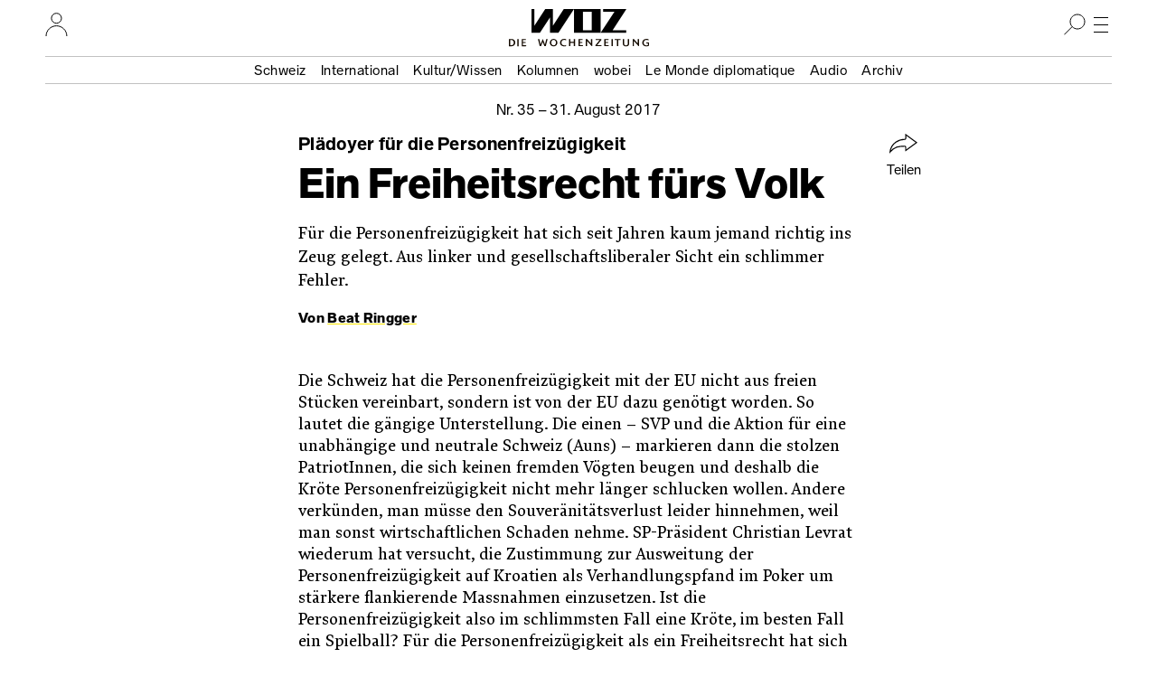

--- FILE ---
content_type: text/html; charset=UTF-8
request_url: https://www.woz.ch/1735/plaedoyer-fuer-die-personenfreizuegigkeit/ein-freiheitsrecht-fuers-volk
body_size: 20122
content:
<!DOCTYPE html>
<html lang="de" dir="ltr">
  <head>
    <meta http-equiv="Content-Type" content="text/html; charset=utf-8" />
    <link rel="apple-touch-icon" sizes="57x57"   href="/libraries/drei/assets/icons/favicon/apple-touch-icon-57x57.png?0">
    <link rel="apple-touch-icon" sizes="60x60"   href="/libraries/drei/assets/icons/favicon/apple-touch-icon-60x60.png?0">
    <link rel="apple-touch-icon" sizes="72x72"   href="/libraries/drei/assets/icons/favicon/apple-touch-icon-72x72.png?0">
    <link rel="apple-touch-icon" sizes="76x76"   href="/libraries/drei/assets/icons/favicon/apple-touch-icon-76x76.png?0">
    <link rel="apple-touch-icon" sizes="114x114" href="/libraries/drei/assets/icons/favicon/apple-touch-icon-114x114.png?0">
    <link rel="apple-touch-icon" sizes="120x120" href="/libraries/drei/assets/icons/favicon/apple-touch-icon-120x120.png?0">
    <link rel="apple-touch-icon" sizes="144x144" href="/libraries/drei/assets/icons/favicon/apple-touch-icon-144x144.png?0">
    <link rel="apple-touch-icon" sizes="152x152" href="/libraries/drei/assets/icons/favicon/apple-touch-icon-152x152.png?0">
    <link rel="apple-touch-icon" sizes="180x180" href="/libraries/drei/assets/icons/favicon/apple-touch-icon-180x180.png?0">
    <link rel="icon" sizes="any 196x196" type="image/svg+xml" href="/libraries/drei/assets/icons/favicon/favicon.svg?0">
    <link rel="alternate icon" sizes="16x16 32x32 48x48" type="image/x-icon" href="/libraries/drei/assets/icons/favicon/favicon.ico?0">
    <link rel="icon" sizes="16x16"   type="image/png" href="/libraries/drei/assets/icons/favicon/favicon-16x16.png?0">
    <link rel="icon" sizes="32x32"   type="image/png" href="/libraries/drei/assets/icons/favicon/favicon-32x32.png?0">
    <link rel="icon" sizes="96x96"   type="image/png" href="/libraries/drei/assets/icons/favicon/favicon-96x96.png?0">
    <link rel="icon" sizes="160x160" type="image/png" href="/libraries/drei/assets/icons/favicon/favicon-160x160.png?0">
        <link rel="icon" sizes="196x196" type="image/svg+xml" href="/libraries/drei/assets/icons/favicon/favicon.svg?0">
    <link rel="icon" sizes="196x196" type="image/png" href="/libraries/drei/assets/icons/favicon/favicon-196x196.png?0">
    <meta name="msapplication-TileColor" content="#ffe700">
    <meta name="msapplication-TileImage" content="/libraries/drei/assets/icons/favicon/mstile-144x144.png?0">
    <meta name="msapplication-config"    content="/libraries/drei/assets/browserconfig.xml?0">
    <meta http-equiv="X-UA-Compatible"   content="IE=edge">
    <meta name="MobileOptimized"         content="width" />
    <meta name="HandheldFriendly"        content="true" />
    <meta name="viewport"                content="width=device-width, initial-scale=1.0">
    <meta name="apple-itunes-app"        content="app-id=1057920318" />
    <link rel="manifest" href="/libraries/drei/assets/manifest.json?0" />
    <script type="application/ld+json">{
    "@context": "https:\/\/schema.org",
    "@graph": [
        {
            "@type": "NewsArticle",
            "alternativeHeadline": "Ein Freiheitsrecht fürs Volk",
            "accessMode": [
                "textual",
                "visual"
            ],
            "publisher": {
                "@type": "NewsMediaOrganization",
                "@id": "https:\/\/www.woz.ch\/#GenossenshaftInfolink"
            },
            "dateCreated": "2017-08-30T16:31:54+02:00",
            "datePublished": "2017-08-30T16:31:54+02:00",
            "inLanguage": {
                "@type": "Language",
                "name": "German",
                "alternateName": "de"
            },
            "mainEntityOfPage": {
                "@type": "WebPage",
                "url": "https:\/\/www.woz.ch\/1735\/plaedoyer-fuer-die-personenfreizuegigkeit\/ein-freiheitsrecht-fuers-volk"
            },
            "hasPart": {
                "@type": "WebPageElement",
                "cssSelector": ".article-content"
            },
            "url": [
                "https:\/\/www.woz.ch\/1735\/plaedoyer-fuer-die-personenfreizuegigkeit\/ein-freiheitsrecht-fuers-volk",
                "https:\/\/www.woz.ch\/!KNYNZXYMWA2C"
            ],
            "headline": "Plädoyer für die Personenfreizügigkeit: Ein Freiheitsrecht fürs Volk",
            "dateModified": "2017-11-07T19:02:53+01:00",
            "publication": {
                "@type": "PublicationEvent",
                "publishedBy": {
                    "@type": "NewsMediaOrganization",
                    "@id": "https:\/\/www.woz.ch\/#GenossenshaftInfolink"
                },
                "workFeatured": {
                    "@type": "PublicationIssue",
                    "name": "Nr. 35\/2017 vom 31.08.2017",
                    "issueNumber": "35",
                    "datePublished": "2017-08-31",
                    "isPartOf": {
                        "@type": "CreativeWork",
                        "@id": "https:\/\/www.woz.ch\/#Wochenzeitung_WOZ"
                    },
                    "url": "https:\/\/www.woz.ch\/1735",
                    "@id": "https:\/\/www.woz.ch\/1735"
                }
            },
            "author": [
                {
                    "@type": "Person",
                    "name": "Beat Ringger",
                    "url": "https:\/\/www.woz.ch\/p\/beat-ringger",
                    "@id": "https:\/\/www.woz.ch\/p\/beat-ringger"
                }
            ],
            "@id": "https:\/\/www.woz.ch\/!KNYNZXYMWA2C"
        },
        {
            "@type": "Newspaper",
            "name": "WOZ Die Wochenzeitung",
            "alternateName": [
                "WOZ",
                "Wochenzeitung WOZ"
            ],
            "publisher": {
                "@type": "NewsMediaOrganization",
                "@id": "https:\/\/www.woz.ch\/#GenossenshaftInfolink"
            },
            "sameAs": [
                "https:\/\/de.wikipedia.org\/wiki\/WOZ_Die_Wochenzeitung",
                "https:\/\/www.facebook.com\/DieWochenzeitung",
                "https:\/\/troet.cafe\/@woz",
                "https:\/\/twitter.com\/Wochenzeitung",
                "https:\/\/www.instagram.com\/woz_die_wochenzeitung\/",
                "https:\/\/www.youtube.com\/@wozch",
                "https:\/\/www.tiktok.com\/@woz_wochenzeitung",
                "https:\/\/www.wikidata.org\/wiki\/Q684726"
            ],
            "url": "https:\/\/www.woz.ch",
            "@id": "https:\/\/www.woz.ch\/#Wochenzeitung_WOZ"
        }
    ]
}</script>
<meta property="article:publisher" content="https://www.facebook.com/DieWochenzeitung" />
<meta property="twitter:site" content="@Wochenzeitung" />
<link rel="dns-prefetch" href="https://analytics.wozhost.ch/" />
<link rel="canonical" href="https://www.woz.ch/1735/plaedoyer-fuer-die-personenfreizuegigkeit/ein-freiheitsrecht-fuers-volk" />
<link rel="shortlink" href="https://www.woz.ch/!KNYNZXYMWA2C" />
<meta property="og:title" content="Plädoyer für die Personenfreizügigkeit: Ein Freiheitsrecht fürs Volk" />
<meta name="twitter:title" content="Plädoyer für die Personenfreizügigkeit: Ein Freiheitsrecht fürs Volk" />
<meta property="og:url" content="https://www.woz.ch/!KNYNZXYMWA2C" />
<meta name="twitter:url" content="https://www.woz.ch/!KNYNZXYMWA2C" />
<meta property="og:type" content="article" />
<meta name="twitter:card" content="summary" />
<meta name="description" content="Für die Personenfreizügigkeit hat sich seit Jahren kaum jemand richtig ins Zeug gelegt. Aus linker und gesellschaftsliberaler Sicht ein schlimmer Fehler." />
<meta property="og:description" content="Für die Personenfreizügigkeit hat sich seit Jahren kaum jemand richtig ins Zeug gelegt. Aus linker und gesellschaftsliberaler Sicht ein schlimmer Fehler." />
<meta name="twitter:description" content="Für die Personenfreizügigkeit hat sich seit Jahren kaum jemand richtig ins Zeug gelegt. Aus linker und gesellschaftsliberaler Sicht ein schlimmer Fehler." />
<meta property="article:published_time" content="2017-08-30T16:31:54+02:00" />
<meta property="article:modified_time" content="2017-11-07T19:02:53+01:00" />

    <title>Plädoyer für die Personenfreizügigkeit: Ein Freiheitsrecht fürs Volk | WOZ Die Wochenzeitung</title>
    <link rel="stylesheet" media="all" href="https://www.woz.ch/files/css/css_ftcLIpuym6Csn-EkfiObkPEcGhJTEeBGb4ouS36cdgE.css?delta=0&amp;language=de&amp;theme=drei&amp;include=eJxVykEKgDAMRNELqT2SxHaUQGxKGrHHV7Eu3AyP4Uc1hGRHIZnYsY_C1Ydk4EDmHAVz1OzI_Vy0ob5EYldjkn9RaEOXYeX2me_gJJHwzAW6Ny2q" />
<link rel="stylesheet" media="all" href="https://www.woz.ch/files/css/css_fxWWB3dL9L7ZpEwE2Ic8Vk0nUU9DQxFF1Jvzvbv5PnM.css?delta=1&amp;language=de&amp;theme=drei&amp;include=eJxVykEKgDAMRNELqT2SxHaUQGxKGrHHV7Eu3AyP4Uc1hGRHIZnYsY_C1Ydk4EDmHAVz1OzI_Vy0ob5EYldjkn9RaEOXYeX2me_gJJHwzAW6Ny2q" />
<link rel="stylesheet" media="print" href="https://www.woz.ch/files/css/css_bT-X_56WA2Gj4r3_TIHCU3dLqY4F9sygK7dsF4vJe0c.css?delta=2&amp;language=de&amp;theme=drei&amp;include=eJxVykEKgDAMRNELqT2SxHaUQGxKGrHHV7Eu3AyP4Uc1hGRHIZnYsY_C1Ydk4EDmHAVz1OzI_Vy0ob5EYldjkn9RaEOXYeX2me_gJJHwzAW6Ny2q" />
<link rel="stylesheet" media="all" href="https://www.woz.ch/files/css/css_EbyKhV-JHFgtPk0oRZW_0UwKYoJLoiDp-nzQj0d0LvM.css?delta=3&amp;language=de&amp;theme=drei&amp;include=eJxVykEKgDAMRNELqT2SxHaUQGxKGrHHV7Eu3AyP4Uc1hGRHIZnYsY_C1Ydk4EDmHAVz1OzI_Vy0ob5EYldjkn9RaEOXYeX2me_gJJHwzAW6Ny2q" />

    
  </head>
  <body>
        <a href="#main-content" class="visually-hidden focusable">Direkt zum Inhalt</a>
    
      <div class="dialog-off-canvas-main-canvas" data-off-canvas-main-canvas>
    

<div class="layout-container">

  




<header class="page-header">
  <div class="page-header__menubar">
    <a href="/" class="page-header__front-link">
      <span data-visually-hidden>WOZ Die Wochenzeitung</span>
      <svg width="105" height="27" viewBox="0 0 105 27" fill="none">
<path d="M35.7043 0L23.6765 18.4481V0H15.1974L3.1695 18.4481V0H0V26.3313H9.34597L20.4799 9.23762V26.3313H29.8259L47.0279 0H35.7043ZM56.9156 2.9257H66.6409V23.3785H56.9156V2.9257ZM47.0279 26.3313H76.5015V0H47.0279V26.3313ZM79.2376 0V2.9257H91.7802L76.5015 26.3313H104.783V23.4056H89.7485L105 0H79.2376Z" fill="currentColor"/>
</svg>
      <img loading="lazy" alt="" height="9" width="155" class="page-header__tagline" data-transition-group="page-header" src="/libraries/drei/dist/web/icons/page-header/logo-sub.svg?0">
    </a>

    <hr class="page-header__ruler">

    

<section class="header-user-region__section">
  <h2 data-visually-hidden>Ihr Profil</h2>
  
<button class="toggle-button" type="button" aria-expanded="false" data-toggle-group="default" data-toggle-target-focus="" data-toggle-visibility="header-user-region__content" data-toggle-overlay="true">
  <span data-visibility-collapsed>
          <span data-visually-hidden>Nutzer:innenmenu öffnen</span>                  <svg width="25" height="26" viewBox="0 0 25 26" fill="none">
<path d="M1 26.0002C1 19.6981 6.12957 14.5898 12.458 14.5898C18.7864 14.5898 23.916 19.6981 23.916 26.0002" stroke="black" stroke-miterlimit="10"/>
<path d="M12.4597 11.7515C15.5314 11.7515 18.0216 9.27166 18.0216 6.21266C18.0216 3.15365 15.5314 0.673828 12.4597 0.673828C9.38787 0.673828 6.89771 3.15365 6.89771 6.21266C6.89771 9.27166 9.38787 11.7515 12.4597 11.7515Z" stroke="black" stroke-miterlimit="10"/>
</svg>

    
        </span>
  <span data-visibility-expanded hidden>
          <span data-visually-hidden>Nutzer:innenmenu schliessen</span>
      <svg width="24" height="24" fill="none" version="1.1" viewBox="0 0 24 24">
 <line x1="4.3" x2="20" y1="4.3" y2="20" stroke="#000" stroke-width="1"/>
 <line x1="4.3" x2="20" y1="20" y2="4.3" stroke="#000" stroke-width="1"/>
</svg>
      </span>
</button>

  <div hidden id="header-user-region__content" class="header-user-region__content">
                    

  <div class="header-user-login">

  <div class="header-user-login__form">
    <h3>Login</h3>
    <div id="block-userlogin" role="form">


      <form class="user-login-form" data-drupal-selector="user-login-form" action="/1735/plaedoyer-fuer-die-personenfreizuegigkeit/ein-freiheitsrecht-fuers-volk?destination=/1735/plaedoyer-fuer-die-personenfreizuegigkeit/ein-freiheitsrecht-fuers-volk" method="post" id="user-login-form" accept-charset="UTF-8">
  <div class="control control--type-text js-form-item form-item form-type-textfield js-form-type-textfield form-item-name js-form-item-name">
      <label for="user-login-form--name" class="control__label js-form-required form-required">Profilname</label>
        <input autocorrect="none" autocapitalize="none" spellcheck="false" autocomplete="username" placeholder="Profilname oder E-Mail Adresse" data-drupal-selector="user-login-form-name" type="text" id="user-login-form--name" name="name" value="" size="15" maxlength="60" class="form-text required" required="required" />

        </div>
<div class="control control--type-text js-form-item form-item form-type-password js-form-type-password form-item-pass js-form-item-pass">
      <label for="user-login-form--pass" class="control__label js-form-required form-required">Passwort</label>
        <input autocomplete="current-password" placeholder="Passwort" data-drupal-selector="user-login-form-pass" type="password" id="user-login-form--pass" name="pass" size="15" maxlength="128" class="form-text required" required="required" />

        </div>
<input autocomplete="off" data-drupal-selector="form-r-y2r1ntlcsctzawjr4tfcxu157qtbz-oxi8aqig7ky" type="hidden" name="form_build_id" value="form-r-Y2r1NtLCSctZAWjr4tfCxu157Qtbz-OXI8AqIg7kY" />
<input data-drupal-selector="edit-user-login-form" type="hidden" name="form_id" value="user_login_form" />
<div data-drupal-selector="user-login-form-actions" class="form-actions js-form-wrapper form-wrapper" id="user-login-form--actions"><button data-drupal-selector="user-login-form-actions-submit" type="submit" id="user-login-form--actions--submit" name="op" value="Anmelden" class="button js-form-submit form-submit">Anmelden</button>
</div>

</form>
<ul><li><a href="/user/password" title="Anweisungen zum Zurücksetzen des Passwortes per E-Mail zusenden." class="request-password-link">Passwort zurücksetzen</a></li></ul>
  </div>
  </div>

  <div class="header-user-login__register">
    <h3>Bereits ein Abo?</h3>
    <a href="/user/abo-login">Profil einrichten</a>
    <a href="/app">App installieren</a>
  </div>

  <div class="header-user-login__subscribe">
    <h3>Neu hier?</h3>
    <a href="/abo/bestellen">Abo bestellen</a>
  </div>

</div>

    
        </div>

</section>

    <section class="header-search-region__section">
  <h2 data-visually-hidden>Suche</h2>

  
<button class="toggle-button" type="button" aria-expanded="false" data-toggle-group="default" data-toggle-target-focus="input[type=&#039;search&#039;]" data-toggle-visibility="header-search-region__content" data-toggle-overlay="true">
  <span data-visibility-collapsed>
          <span data-visually-hidden>Suche öffnen</span>
      <svg width="24" height="24" viewBox="0 0 24 24" fill="none">
<path d="M15 17C19.4183 17 23 13.4183 23 9C23 4.58172 19.4183 1 15 1C10.5817 1 7 4.58172 7 9C7 13.4183 10.5817 17 15 17Z" stroke="black" stroke-miterlimit="10"/>
<line x1="9.35355" y1="14.3536" x2="0.353553" y2="23.3536" stroke="black"/>
</svg>
      </span>
  <span data-visibility-expanded hidden>
          <span data-visually-hidden>Suche schliessen</span>
      <svg width="24" height="24" fill="none" version="1.1" viewBox="0 0 24 24">
 <line x1="4.3" x2="20" y1="4.3" y2="20" stroke="#000" stroke-width="1"/>
 <line x1="4.3" x2="20" y1="20" y2="4.3" stroke="#000" stroke-width="1"/>
</svg>
      </span>
</button>

  <div hidden id="header-search-region__content" class="header-search-region__content">
                    <div class="header-search-form">
  <form method="GET" action="/archiv">
    <label data-visually-hidden for="header-search-form--edit-keys">Suchbegriff</label>
    <input autocorrect="none" autocapitalize="none" spellcheck="false" placeholder="Suchbegriff" type="search" id="header-search-form--edit-keys" name="keys" value="" size="15" maxlength="60" class="form-text required" required="required" aria-required="true">
    <button type="submit" id="header-search-form--edit-submit"><img alt="Suchen" width="24" height="24" loading="lazy" src="/libraries/drei/dist/web/icons/page-header/search.svg"></button>
  </form>
</div>
    
        </div>
</section>

    <section class="header-nav-main-region__section">
  <h2 data-visually-hidden>Hauptmenü</h2>

  
<button class="toggle-button" type="button" aria-expanded="false" data-toggle-group="default" data-toggle-target-focus="" data-toggle-visibility="header-nav-main-region__content" data-toggle-overlay="true">
  <span data-visibility-collapsed>
          <span data-visually-hidden>Hauptmenü öffnen</span>
      <svg width="24" height="24" fill="none" version="1.1" viewBox="0 0 24 24">
 <g stroke="#000">
  <line x1="4" x2="20" y1="4.5" y2="4.5"/>
  <line x1="4" x2="20" y1="12.5" y2="12.5"/>
  <line x1="4" x2="20" y1="20.5" y2="20.5"/>
 </g>
</svg>
      </span>
  <span data-visibility-expanded hidden>
          <span data-visually-hidden>Hauptmenü schliessen</span>
      <svg width="24" height="24" fill="none" version="1.1" viewBox="0 0 24 24">
 <line x1="4.3" x2="20" y1="4.3" y2="20" stroke="#000" stroke-width="1"/>
 <line x1="4.3" x2="20" y1="20" y2="4.3" stroke="#000" stroke-width="1"/>
</svg>
      </span>
</button>

  <div hidden id="header-nav-main-region__content" class="header-nav-main-region__content">
                    

<nav class="header-nav-main">
  <div class="header-nav-main__editorial-content">
    <h3 data-visually-hidden>Inhalt</h3>
        

<div class="header-current-cell">
  <a href="/2604">
    <figure class="header-current-cell__packshot--overlay-wobei">
        <img loading="lazy" src="/files/styles/320w/public/cover/2026/woz_26_04_packshot_hires.jpg?itok=QkIw-7Uz" width="320" height="477" alt="" />


        <img loading="lazy" src="/files/styles/320w/public/cover/2026/wobei_nr1_2026_packshot_hires.jpg?itok=a8Oeth_j" width="320" height="427" alt="" />


    </figure>
    <strong data-full-inline>Aktuelle Ausgabe</strong>
    <span data-full-inline><time datetime="2026-01-22T12:00:00Z">22. Januar 2026</time>
</span>
  </a>
</div>


  
        

              <ul>
              <li>
                <a href="/t/schweiz" data-drupal-link-system-path="taxonomy/term/104">Schweiz</a></li>
          <li>
                <a href="/t/international" data-drupal-link-system-path="taxonomy/term/105">International</a></li>
          <li>
                <a href="/t/kultur-wissen" data-drupal-link-system-path="taxonomy/term/106">Kultur/Wissen</a></li>
          <li>
                <a href="/kolumnen" data-drupal-link-system-path="kolumnen">Kolumnen</a></li>
          <li>
                <a href="/wobei/index" data-drupal-link-system-path="wobei/index">wobei</a></li>
          <li>
                <a href="/lmd" data-drupal-link-system-path="lmd">Le Monde diplomatique</a></li>
          <li>
                <a href="/audio" data-drupal-link-system-path="node/91209">Audio</a></li>
          <li>
                <a href="/archiv" data-drupal-link-system-path="archiv">Archiv</a></li>
        </ul>
  




    </div>

  <div class="header-nav-main__info">
    <h3 data-visually-hidden>Infos und Dienstleistungen</h3>
        

              <ul>
              <li>
                <a href="/info/woz" data-drupal-link-system-path="node/16385">Über uns</a></li>
          <li>
                <a href="/veranstaltungen" data-drupal-link-system-path="veranstaltungen">Veranstaltungen</a></li>
          <li>
                <a href="/unterwegs" data-drupal-link-system-path="unterwegs">WOZunterwegs</a></li>
          <li>
                <a href="/inserate" data-drupal-link-system-path="node/16393">Inserieren</a></li>
          <li>
                <a href="/abo/bestellen" data-drupal-link-system-path="store/2">Abonnieren</a></li>
          <li>
                <a href="/abo/service" data-drupal-link-system-path="abo/service">Aboservice</a></li>
          <li>
                <a href="/markt" data-drupal-link-system-path="markt">WOZ Markt</a></li>
          <li>
                <a href="/shop" data-drupal-link-system-path="store/1">Shop</a></li>
          <li>
                <a href="https://www.prowoz.ch/" target="_blank">ProWOZ</a></li>
          <li>
                <a href="/info/kontakt" data-drupal-link-system-path="info/kontakt">Kontakt</a></li>
        </ul>
  



    </div>

  <div class="header-nav-main__varia">
    <div class="header-nav-main__subscribe">
      <ul>
        <li>
          <a href="/abo/bestellen">Die WOZ abonnieren</a>
        </li>
      </ul>
    </div>

    <div class="header-nav-main__app">
      <ul>
        <li>
          <a href="/app"><svg width="50" height="50" version="1.1" viewBox="0 0 50 50">
 <rect width="50" height="50" rx="8" ry="8" fill="#ffe700"/>
 <path d="m35.4534 17-8.90496 13.7254v-13.7254h-6.28971l-8.905 13.7254v-13.7254h-2.35375v19.6097h6.94356l8.25109-12.7273v12.7273h6.94356l12.7234-19.6097z" fill="#fff"/>
 <path d="m33.4534 14-8.90496 13.7254v-13.7254h-6.28971l-8.905 13.7254v-13.7254h-2.35375v19.6097h6.94356l8.25109-12.7273v12.7273h6.94356l12.7234-19.6097z"/>
</svg><span>Die WOZ in der App lesen</span></a>
        </li>
      </ul>
    </div>

    <div class="header-nav-main__social">
      <h3 data-visually-hidden>Soziale Medien</h3>
      <ul>
        <li>
          <a rel="nofollow noreferrer" href="https://troet.cafe/@woz" title="WOZ im Fediverse">
            <span data-visually-hidden>Fediverse</span>
            <svg width="25" height="25" viewbox="0 0 25 25"><use xlink:href="#mastodon"/></svg>
          </a>
        </li>
        <li>
          <a rel="nofollow noreferrer" href="https://www.facebook.com/DieWochenzeitung" title="WOZ bei Facebook">
            <span data-visually-hidden>Facebook</span>
            <svg width="25" height="25" viewbox="0 0 25 25"><use xlink:href="#facebook"/></svg>
          </a>
        </li>
        <li>
          <a rel="nofollow noreferrer" href="https://bsky.app/profile/woz.ch" title="WOZ bei Bluesky">
            <span data-visually-hidden>Bluesky</span>
            <svg width="25" height="25" viewbox="0 0 25 25"><use xlink:href="#bluesky"/></svg>
          </a>
        </li>
        <li>
          <a rel="nofollow noreferrer" href="https://www.instagram.com/woz_die_wochenzeitung/" title="WOZ bei Instagram">
            <span data-visually-hidden>Instagram</span>
            <svg width="25" height="25" viewbox="0 0 25 25"><use xlink:href="#instagram"/></svg>
          </a>
        </li>
      </ul>
    </div>
  </div>
</nav>

    
        </div>
</section>

    <div class="page-header__topics" data-transition-group="page-header">
    <section class="nav-topic" role="navigation" aria-labelledby="site-header__nav-topic__label">
  <h2 id="site-header__nav-topic__label" data-visually-hidden>Themen Menu</h2>
                  


              <ul>
              <li>
                <a href="/t/schweiz" data-drupal-link-system-path="taxonomy/term/104">Schweiz</a></li>
          <li>
                <a href="/t/international" data-drupal-link-system-path="taxonomy/term/105">International</a></li>
          <li>
                <a href="/t/kultur-wissen" data-drupal-link-system-path="taxonomy/term/106">Kultur/Wissen</a></li>
          <li>
                <a href="/kolumnen" data-drupal-link-system-path="kolumnen">Kolumnen</a></li>
          <li>
                <a href="/wobei/index" data-drupal-link-system-path="wobei/index">wobei</a></li>
          <li>
                <a href="/lmd" data-drupal-link-system-path="lmd">Le Monde diplomatique</a></li>
          <li>
                <a href="/audio" data-drupal-link-system-path="node/91209">Audio</a></li>
          <li>
                <a href="/archiv" data-drupal-link-system-path="archiv">Archiv</a></li>
        </ul>
  





    
      </section>
    </div>
  </div>

    <div class="page-header__share" id="sharing-widget-container"></div>
</header>
<div class="page-header-spacer"></div>

  

  <main role="main">
    <a id="main-content" tabindex="-1"></a>          
<div data-drupal-messages-fallback class="hidden"></div>





<div>
  
  
<article class="article-copytext article-content article--full article--brand-woz article--type-regular" data-lift-set-container>
  
    <header class="article-header article-header--type-regular article-header--brand-woz">      <h1 class="article-header__title"><span data-full-inline class="article-header__style-kicker">Plädoyer für die Personenfreizügigkeit<span data-visually-hidden>: </span></span><span class="article-header__style-title" data-full-inline>Ein Freiheitsrecht fürs Volk</span></h1>
  <p class="article-header__date">        
<a class="article-header-date" href="/1735">Nr.&nbsp;35 – <time datetime="2017-08-31T12:00:00Z">31. August 2017</time>
</a>      </p>

      <p class="article-header__subhead">Für die Personenfreizügigkeit hat sich seit Jahren kaum jemand richtig ins Zeug gelegt. Aus linker und gesellschaftsliberaler Sicht ein schlimmer Fehler.</p>
  
      <p class="article-header__byline">        Von <a href="/p/beat-ringger" rel="author" hreflang="de">Beat Ringger</a>
      </p>
  
      <div class="article-header__primary-visual">
              <div class="tiny-alternative" data-tiny-alternative-ready>
  <div data-tiny-alternative="default">
      </div>
  <div data-tiny-alternative="tiny">
                </div>
</div>
      
    </div>
  
    
  <section class="article-header__share" aria-hidden="true">
            
<button class="button button--with-icon sharing-widget__share-button" type="button" hidden>
  <svg width="32" height="22" fill="none" version="1.1" viewBox="0 0 32 22" aria-hidden="true">
 <path d="m18 0.93 12 8.8-12 8.8v-3.4c0-0.39-0.11-0.77-0.37-1-0.26-0.26-0.58-0.4-1-0.4-6.5 0.13-11 0.55-16 6.5 1.2-10 9.9-14 16-14 0.43 0 0.79-0.11 1.1-0.4 0.29-0.29 0.34-0.69 0.34-1.1z" stroke="currentColor" />
</svg>
  Teilen
</button>
        </section>
</header>

  
      





<p>Die Schweiz hat die Personenfreizügigkeit mit der EU nicht aus freien Stücken vereinbart, sondern ist von der EU dazu genötigt worden. So lautet die gängige Unterstellung. Die einen&nbsp;– SVP und die Aktion für eine unabhängige und neutrale Schweiz (Auns)&nbsp;– markieren dann die stolzen PatriotInnen, die sich keinen fremden Vögten beugen und deshalb die Kröte Personenfreizügigkeit nicht mehr länger schlucken wollen. Andere verkünden, man müsse den Souveränitätsverlust leider hinnehmen, weil man sonst wirtschaftlichen Schaden nehme. SP-Präsident Christian Levrat wiederum hat versucht, die Zustimmung zur Ausweitung der Personenfreizügigkeit auf Kroatien als Verhandlungspfand im Poker um stärkere flankierende Massnahmen einzusetzen. Ist die Personenfreizügigkeit also im schlimmsten Fall eine Kröte, im besten Fall ein Spielball? Für die Personenfreizügigkeit als ein Freiheitsrecht hat sich lange Jahre jedenfalls kaum jemand so richtig ins Zeug gelegt. </p>
<p>Aus linker Sicht ist das meines Erachtens ein schlimmer Fehler. Die Personenfreizügigkeit ist ein hochwertiges Freiheitsrecht fürs «gemeine Volk» (Reiche und Herrschende haben sich schon immer weitaus freier bewegen können). Linke und Gesellschaftsliberale sollten deshalb offensiv für diese Freiheit eintreten und fordern, dass die Schweiz nicht nur mit der EU, sondern mit allen Ländern der Welt entsprechende Abkommen anstrebt.</p>
<h4>Die Welt ist ein Dorf</h4>
<p>Im Ancien Régime unterstand die Niederlassung in einer Gemeinde der Bewilligung durch die Obrigkeit und wurde häufig verweigert. Auch nach der Gründung des Schweizer Bundesstaats blieben noch lange Einschränkungen bestehen. Es dauerte bis 1975 (!), bis auch den auf Sozialhilfe Angewiesenen uneingeschränkte Bewegungsfreiheit zugestanden wurde. Die Auseinandersetzungen um die Niederlassungsfreiheit wiederholen sich heute auf transnationaler Ebene. Die Welt ist ein Dorf geworden. Noch bis weit in die zweite Hälfte des 19.&nbsp;Jahrhunderts war es kaum möglich, an einem Tag mehr als hundert Kilometer weit zu reisen. Heute ist fast jeder dichter besiedelte Punkt auf der Erde in weniger als 24 Stunden erreichbar. Wie der Philosoph Andreas Cassee überzeugend darlegt, gibt es keinen ethisch stichhaltigen Grund, warum es im globalen Dorf nun nicht ebenfalls in Richtung einer allgemeinen Niederlassungsfreiheit gehen soll (Cassee, 2016). Das Argument etwa, Nationen müssten sich gegen Zuwanderung wehren können, um zu vermeiden, dass Zugewanderte von Leistungen profitierten, zu deren Erbringung sie nichts beigetragen hätten, setzt voraus, dass der Wohlstand dieser Nationen nichts mit den globalen Ungleichheiten zu tun hat. Dem ist nicht so, und das hat seine Wurzeln bereits in der Kolonialgeschichte. Der Kapitalismus hat jedem Winkel dieser Erde ein weltumspannendes Wirtschaftsgefüge aufgezwungen, dabei viele traditionelle Gesellschaften zerstört, massive neue Abhängigkeitsverhältnisse etabliert und skandalöse Ungleichheiten geschaffen. Man muss sich jedoch nicht allein auf die Ethik berufen, um Kurs auf eine weltweite Niederlassungsfreiheit zu nehmen. Die Vernunft sagt dasselbe: Die Welt wird nur dann zu belastbaren, zumindest annähernd friedlichen Verhältnissen finden, wenn die sozialen Ungleichheiten erheblich verringert werden. Und nichts würde die Weltgemeinschaft so stark auf eine Politik des Ausgleichs verpflichten wie eben die globale Niederlassungsfreiheit.</p>
<p>Bis wir so weit sind, mag noch einige Zeit verstreichen. Doch der nächste Schritt kann heute getan werden. Die Personenfreizügigkeit zwischen der Schweiz und der EU bietet dafür das Muster. Arbeitsplatz sowie Aufenthaltsort können innerhalb der Staatsgebiete der Vertragsparteien frei gewählt werden, sofern jemand über einen gültigen Arbeitsvertrag verfügt oder selbstständig erwerbend ist. Der Familiennachzug ist gewährleistet. Arbeitsmarktliche Diskriminierungen sind untersagt. Weitere Bestimmungen sichern die Besitzstandswahrung in den Sozialversicherungen. Das ist ein enormer Gewinn für rund 460 000 Personen mit Schweizer Pass, die in einem EU-Land leben, und für rund 1,3 Millionen EU-BürgerInnen, die ihren Wohnsitz in der Schweiz haben. Unter anderem erleichtert das Abkommen den MigrantInnen auch, sich gegen Lohndumping und prekäre Arbeitsverhältnisse zu wehren.</p>
<p>Die Auflage, im Zielland selbst für die materielle Existenz aufkommen zu müssen, ist zwar im Vergleich mit einer bedingungslosen Niederlassungsfreiheit noch eine beträchtliche Einschränkung. Wenn die Schweiz allen Ländern vergleichbare Freizügigkeitsabkommen anbietet, so wäre es dennoch eine offenkundige Ausweitung der Freiheitsrechte. Und die Zehntausenden von Sans-Papiers, die hierzulande ohne Aufenthaltsbewilligung leben und arbeiten, müssten im gleichen Zug legalisiert werden. Entgegen einer manchmal geäusserten Meinung ist es übrigens nicht so, dass das Schengener Abkommen die Schweiz an einer solchen Politik hindern würde. Schengen regelt den Grenzverkehr, koordiniert die Visumserteilung und stärkt die polizeiliche Überwachung, sagt aber nichts aus zu den nationalen Politiken bei der Vergabe von Aufenthaltsbewilligungen.</p>
<h4>Freiheit braucht Schutz</h4>
<p>Freiheitsrechte müssen immer mit Schutzbestimmungen und sozialen Rechten verknüpft werden. Das Recht auf freie Meinungsäusserung zum Beispiel macht Schutzbestimmungen gegen Verleumdung und Rassismus erforderlich. Deshalb haben die Schweizer Gewerkschaften mit gutem Recht verlangt, dass die Personenfreizügigkeit mit der EU durch Schutzmassnahmen gegen Lohndumping flankiert wird. Sie haben erreicht, dass Gesamtarbeitsverträge und staatliche Lohnschutzmassnahmen als Durchsetzungsinstrumente anerkannt werden. Auch wenn die Durchschlagskraft und die Umsetzung der Bestimmungen noch verbessert werden können und müssen (zum Beispiel sind die Strafbestimmungen bei Verletzung der Lohngleichheitsgebote lächerlich gering), so hat sich die Methode der sozialen Flankierung doch etabliert.</p>
<p>Schutzbedarf haben auch die Herkunftsländer. Für sie stellt die Abwanderung von gut ausgebildeten Personen (der sogenannte Braindrain) oftmals ein grosses Problem dar. Wenn etwa Gesundheitspersonal in grosser Zahl auswandert, kann das zu einer (zusätzlichen) Prekarisierung der Gesundheitsversorgung im Herkunftsland führen, während das Zielland davon profitiert, dass es nicht für die Kosten der Ausbildung aufkommen muss. Aktuell leidet etwa Rumänien ganz erheblich unter der Abwanderung von Gesundheitsfachleuten in andere EU-Länder. Freizügigkeitsabkommen müssten entsprechende Klauseln enthalten, wonach ein Braindrain-Monitoring eingerichtet wird und sich die Schweiz verpflichtet, das Herkunftsland mindestens im Ausmass der eingesparten Ausbildungskosten zu unterstützen&nbsp;– zum Beispiel beim Aufbau von Berufsbildungen und bei der Stärkung der Gesundheitsversorgung.</p>
<h4>Die beste Grundlage</h4>
<p>Viele Leute denken, die Personenfreizügigkeit mit der EU sei für die Schweizer Politik eine Hypothek, weil sie der nationalistischen Rechten Munition für ihr fremdenfeindliches Geschäft beschaffe. Nichts ist falscher als diese Annahme. Der Entscheid des Parlamentes vom Dezember 2016 zur Umsetzung der «Masseneinwanderungsinitiative» («MEI»), der sogenannte Inländervorrang (der besser Erwerbslosenvorrang heissen würde), ist dafür ein Lehrbeispiel. Materiell mag der Entscheid eher bescheiden sein&nbsp;– politisch ist er schwergewichtig. Nicht nur werden die flankierenden Massnahmen gestärkt und ausgebaut. Unter dem Einfluss der «MEI»-Annahme haben die Räte auch einer Ausdehnung der Bundessubventionen für Kindertagesstätten zugestimmt und damit die Vereinbarkeit von Beruf und Familie verbessert. Für Asylsuchende soll es leichter werden, Erwerbsarbeit aufzunehmen, und Fachkräfte (etwa ÄrztInnen) sollen wieder vermehrt in der Schweiz ausgebildet werden. Kein Wunder also, hat die CVP-Nationalrätin Elisabeth Schneider-Schneiter kürzlich in einer «Arena»-Sendung der SVP vorgeworfen, sie zwinge die vernünftigen bürgerlichen Kräfte an die Brust der Linken und der Gewerkschaften.</p>
<p>Bei der Gelegenheit kann man auch mal klarstellen, dass Migration überwiegend durch die Jobangebote gesteuert wird. Die Leute kommen in die Schweiz, weil sie hier Arbeit finden&nbsp;– nicht wegen des Matterhorns, der eher mittelmässigen sozialen Sicherheit oder der überlangen Arbeitszeiten. Wer die Zuwanderung begrenzen will, muss demnach drei Dinge tun: mehr Fachpersonal in der Schweiz ausbilden (Gesundheitsberufe, IT-Fachkräfte), die Vereinbarung von Beruf und Familie stärken und die Tiefsteuerpolitik stoppen, mit der internationale Konzerne in die Schweiz gelockt werden. Kontingente hingegen nützen rein gar nichts. Auch die SVP wollte in der Vergangenheit so hohe Kontingente, dass «alle Bedürfnisse der Wirtschaft befriedigt werden können».</p>
<p>Der Brexit-Entscheid und die Wahl von Donald Trump in den USA haben die Leute aufgerüttelt: Das Spiel mit Nationalismus, Fremdenfeindlichkeit und Rechtsextremismus kann zu einem bösen Erwachen führen. Auch deshalb hat der Erwerbslosenvorrang als «MEI»-Umsetzungsmassnahme breite Zustimmung gefunden. Obwohl die SVP Zeter und Mordio geschrien und von Landesverrat gesprochen hat, lief die Empörungsbewirtschaftung bei der Bevölkerung ins Leere. Wenn Linke und Gesellschaftsliberale in den nächsten Jahren erfolgreich Einfluss nehmen wollen, dann müssen sie jetzt mit einer klaren Orientierung nachlegen und sich starkmachen für die Personenfreizügigkeit als Freiheit für alle statt für wenige und für die gleichzeitige Stärkung sozialer Rechte. Schlingern und Lavieren darf nicht mehr sein.</p>
<p><small>Beat Ringger ist geschäftsleitender Sekretär des Denknetzes und Mitglied im Vorstand der Rasa-Initiative.</small></p>
  </article>
<section class="article--full__share">
      
<button class="button button--with-icon sharing-widget__share-button" type="button" hidden>
  <svg width="32" height="22" fill="none" version="1.1" viewBox="0 0 32 22" aria-hidden="true">
 <path d="m18 0.93 12 8.8-12 8.8v-3.4c0-0.39-0.11-0.77-0.37-1-0.26-0.26-0.58-0.4-1-0.4-6.5 0.13-11 0.55-16 6.5 1.2-10 9.9-14 16-14 0.43 0 0.79-0.11 1.1-0.4 0.29-0.29 0.34-0.69 0.34-1.1z" stroke="currentColor" />
</svg>
  Teilen
</button>
  </section>

  <section class="donate-box">
  <div class="donate-box__content">
    <h2>Spenden</h2>

    <p>
      Hat Ihnen dieser Text gefallen? Hat er Ihnen geholfen, Ihre Haltung zum
      Thema zu schärfen, oder hat er Sie vortrefflich provoziert? Und was ist
      Ihnen das wert? Unabhängiger Journalismus ist auf einen Beitrag vieler
      angewiesen.
    </p>

    <a class="donate-box__call-to-action" href="/spenden">
      Einen Betrag spenden
    </a>
  </div>
</section>

<img data-owen-url="https://pl02.owen.prolitteris.ch/na/vzm.2535-KNYNZXYMWA2C!~!aHR0cHM6Ly93d3cud296LmNoLzE3MzUvcGxhZWRveWVyLWZ1ZXItZGllLXBlcnNvbmVuZnJlaXp1ZWdpZ2tlaXQvZWluLWZyZWloZWl0c3JlY2h0LWZ1ZXJzLXZvbGs=" height="1" width="1" alt border="0">

</div>



      </main>

      
<div class="views-element-container" id="block-footer-search-mlt-block">


      <div><div class="js-view-dom-id-a41eef81706f8ee6c8ac86ecc295db004dddfdae8a0472e5ccfa6201e59a0231 view--search-mlt">
  
  
  

  
  
  

  

  <section class="article-related-box">
  <h2>Ähnliche Texte</h2>

  <p>Das könnte Sie auch interessieren</p>

    <div class="scrollable-row-container article-related-box__scroller" data-row-scroll-role="container">
        <div class="article-related-box__content" data-row-scroll-role="scroll">          



<div data-block-link-container class="article-related article-related--type-" data-article-free>
  <a href="/1635/die-masseneinwanderungsinitiative-und-die-sp/bewegungspolitisch-haben-wir-das-verschlafen" data-block-link >
    <h3 class="article-related__title">
              <span data-full-inline class="article-related__kicker">
          Die «Masseneinwanderungsinitiative» und die SP
          <span data-visually-hidden>:</span>
        </span>
                    <span data-full-inline class="article-related__heading">
              «Bewegungspolitisch haben wir das verschlafen»
  
        </span>
          </h3>
  </a>
      <section class="article-related__excerpt">
      Nach der Annahme der «Masseneinwanderungsinitiative» kündigte die SP einen Konfrontationskurs an. Doch will sie die Bilateralen retten, braucht es mehr Mut.    </section>
  
  <p class="article-related__date">
    <span data-full-inline>
          <time datetime="2016-09-01T12:00:00Z">01.09.2016</time>

      </span>
  </p>
</div>
<hr>



<div data-block-link-container class="article-related article-related--type-" data-article-free>
  <a href="/1203/migration/der-seltsame-wunsch-nach-kontingentierung" data-block-link >
    <h3 class="article-related__title">
              <span data-full-inline class="article-related__kicker">
          Migration
          <span data-visually-hidden>:</span>
        </span>
                    <span data-full-inline class="article-related__heading">
              Der seltsame Wunsch nach Kontingentierung
  
        </span>
          </h3>
  </a>
      <section class="article-related__excerpt">
      Der SP-Präsident flirtet in Sachen Zuwanderung mit nationalistischen Rezepten – und stösst auf innerparteilichen Widerstand. In einem ist man sich einig: Die flankierenden Massnahmen zur Personenfreizügigkeit müssen besser werden.    </section>
  
  <p class="article-related__date">
    <span data-full-inline>
          <time datetime="2012-01-19T12:00:00Z">19.01.2012</time>

      </span>
  </p>
</div>
<hr>



<div data-block-link-container class="article-related article-related--type-" data-article-free>
  <a href="/1440/die-ueberfluessige-schweiz/als-schweiz-ag-wird-dieses-land-auf-dauer-nicht-bestehen" data-block-link >
    <h3 class="article-related__title">
              <span data-full-inline class="article-related__kicker">
          «Die überflüssige Schweiz»
          <span data-visually-hidden>:</span>
        </span>
                    <span data-full-inline class="article-related__heading">
              «Als Schweiz AG wird dieses Land auf Dauer nicht bestehen»
  
        </span>
          </h3>
  </a>
      <section class="article-related__excerpt">
      In den nächsten drei Jahren stehen in der Schweiz richtungsweisende Entscheide an. Nun wird sich weisen, ob die Schweiz einen Weg aus der Negativspirale von Marktradikalismus und Fremdenfeindlichkeit findet. Die progressive Linke muss bereit sein, Führung zu beanspruchen. Ein Vorabdruck aus der Streitschrift «Die überflüssige Schweiz» des linken Thinktanks Denknetz.    </section>
  
  <p class="article-related__date">
    <span data-full-inline>
          <time datetime="2014-10-02T12:00:00Z">02.10.2014</time>

      </span>
  </p>
</div>
<hr>



<div data-block-link-container class="article-related article-related--type-" data-article-free>
  <a href="/1412/fuer-eine-neue-initiative/fuer-freiheitsrechte-einstehen" data-block-link >
    <h3 class="article-related__title">
              <span data-full-inline class="article-related__kicker">
          Für eine neue initiative
          <span data-visually-hidden>:</span>
        </span>
                    <span data-full-inline class="article-related__heading">
              Für Freiheitsrechte einstehen
  
        </span>
          </h3>
  </a>
      <section class="article-related__primary-visual">
      <figure>  <img loading="lazy" src="/files/styles/480w/public/text/bild/1412_05_online_ab.jpg?itok=3K3hfmxj" width="180" height="128" alt="" />

</figure>

    </section>
  
  <p class="article-related__date">
    <span data-full-inline>
          <time datetime="2014-03-20T12:00:00Z">20.03.2014</time>

      </span>
  </p>
</div>
<hr>



<div data-block-link-container class="article-related article-related--type-" data-article-free>
  <a href="/2034/personenfreizuegigkeit/die-meisten-bleiben-zu-hause" data-block-link >
    <h3 class="article-related__title">
              <span data-full-inline class="article-related__kicker">
          Personenfreizügigkeit
          <span data-visually-hidden>:</span>
        </span>
                    <span data-full-inline class="article-related__heading">
              Die meisten bleiben zu Hause
  
        </span>
          </h3>
  </a>
      <section class="article-related__primary-visual">
      <figure>  <img loading="lazy" src="/files/styles/480w/public/text/bild/2034_05_pfz_ab.jpg?itok=vQDAMRSY" width="480" height="343" alt="medizinische Person mit einem Patienten auf einer Spitalstation" />

</figure>

    </section>
  
  <p class="article-related__date">
    <span data-full-inline>
          <time datetime="2020-08-20T12:00:00Z">20.08.2020</time>

      </span>
  </p>
</div>
      </div>
    </div>

</section>

    

  
  

  
  
</div>
</div>

  </div>
<div class="views-element-container" id="block-footer-market-jobs-box-block">


      <div class="js-view-dom-id-57d2fb727928ab46e8ad6063c0527ab9393774f5fe6b211a2ef1b466e6257f0b view--market-jobs-box">
  
  
  

  
  
  

  

  <section class="market-job-box--article">
  <h2 class="market-job-box__title"><a href="/markt/jobs">Stellenmarkt</a></h2>
  <div class="scrollable-row-container" data-row-scroll-role="container">
        <div class="market-job-box__content" data-row-scroll-role="scroll">        

<div class="market-job-entry-box">
  <a href="/markt/jobs/vorstandsmitglied-fuer-zukunftsorientierte-wohnprojekte">
    <strong>Vorstandsmitglied für zukunftsorientierte Wohnprojekte</strong>
    <span>Baugenossenschaft Wohnwerk Luzern | Luzern | Ehrenamt | weniger als 10 %</span>
  </a>
</div>

<hr>
      

<div class="market-job-entry-box">
  <a href="/markt/jobs/sozialpaedagogin-sozialarbeiterin-80">
    <strong>Sozialpädagog:in / Sozialarbeiter:in 80 %</strong>
    <span>igs Bern | Fraubrunnen | Festanstellung | 80 %</span>
  </a>
</div>

<hr>
      

<div class="market-job-entry-box">
  <a href="/markt/jobs/vorstandsmitglieder-mad-pride-schweiz-fuer-psychische-gesundheit">
    <strong>Vorstandsmitglieder Mad Pride Schweiz für psychische Gesundheit</strong>
    <span>Mad Pride Schweiz | Schweiz | Ehrenamt | weniger als 10 %</span>
  </a>
</div>

<hr>
      

<div class="market-job-entry-box">
  <a href="/markt/jobs/ok-leitung-fuer-mad-pride-10102026-in-bern">
    <strong>OK-Leitung für Mad Pride 10.10.2026 in Bern</strong>
    <span>Mad Pride Schweiz | Bern | Ehrenamt | 10 %</span>
  </a>
</div>

<hr>
      

<div class="market-job-entry-box">
  <a href="/markt/jobs/sachbearbeiterin-kreditorenbuchhaltung-70">
    <strong>Sachbearbeiter*in Kreditorenbuchhaltung 70 %</strong>
    <span>Stiftung Kinderdorf Pestalozzi | Trogen | Festanstellung | 70 %</span>
  </a>
</div>

<hr>
          <div class="market-job-box__more-link">
            <a href="/markt/jobs">Alle Stellenanzeigen…</a>
          </div>
      </div>
    </div>
</section>

    

  
  

  
  
</div>


  </div>
<div class="views-element-container" id="block-footer-banner-box-block">


      <div><div class="js-view-dom-id-c563ed2ae8ca8a5da195366662eeb388252b5ff367e0ce54991b5c138b9a9003 view--banner-box">
  
  
  

  
  
  

      <div>


<aside class="content-fragment-banner" data-lift-set-placement="01">
      <div
  data-banner-set
  data-track-content
  data-content-name="Bernisches Historisches Museum: Grönland in Sicht!"
>
          

<div
  class="banner-full banner-full--type-image banner-full--size-rectangle"
  data-banner-role="banner"
  data-banner-size="rectangle"
  data-banner-not-before="2026-01-21T17:00:00+01:00"
  data-banner-not-after="2026-01-29T23:59:00+01:00"
  data-content-piece="BHM_2508_GroenlandInSicht_Kampagne_InseratWOZ_Banner_300x250px_NB1.jpg"
  data-content-target="https://www.bhm.ch/groenland"
>
  <h2>Werbung</h2>
      <a href="https://www.bhm.ch/groenland" rel="nofollow noopener" target="_blank">
        <img loading="lazy" src="https://www.woz.ch/files/banner/2026/BHM_2508_GroenlandInSicht_Kampagne_InseratWOZ_Banner_300x250px_NB1.jpg" width="600" height="500" alt="Bernisches Historisches Museum: Grönland in Sicht! Perspektiven auf ein koloniales Erbe, 16.9.2025-31.5.2026" />

    </a>
  </div>
 

<div
  class="banner-full banner-full--type-image banner-full--size-rectangle"
  data-banner-role="filler"
  data-banner-size="rectangle"
  data-banner-not-before=""
  data-banner-not-after=""
  data-content-piece="banner_fueller_markt_mitrand_600x500_bhm_groenland.png"
  data-content-target="https://www.woz.ch/markt"
>
  <h2>Werbung</h2>
      <a href="https://www.woz.ch/markt" rel="nofollow noopener" target="_blank">
        <img loading="lazy" src="https://www.woz.ch/files/filler/2026/banner_fueller_markt_mitrand_600x500_bhm_groenland.png" width="600" height="500" alt="WOZ Markt: Kleinanzeigen, Branchenverzeichnis und Stellenmarkt" />

    </a>
  </div>

      </div>
  </aside>
</div>
    <div>


<aside class="content-fragment-banner" data-lift-set-placement="02">
      <div
  data-banner-set
  data-track-content
  data-content-name="Papier AI NEU"
>
          

<div
  class="banner-full banner-full--type-image banner-full--size-rectangle"
  data-banner-role="filler"
  data-banner-size="rectangle"
  data-banner-not-before=""
  data-banner-not-after=""
  data-content-piece="WOZ_Digital_Ads_600x600_ai.jpg"
  data-content-target="https://www.woz.ch/abo/bestellen"
>
  <h2>Werbung</h2>
      <a href="https://www.woz.ch/abo/bestellen">
        <img loading="lazy" src="https://www.woz.ch/files/filler/2026/WOZ_Digital_Ads_600x600_ai.jpg" width="600" height="600" alt="WOZ Die Wochenzeitung: Antifascist Intelligence. Jetzt abonnieren." />

    </a>
  </div>

      </div>
  </aside>
</div>

    

  
  

  
  
</div>
</div>

  </div>


    <footer id="page-footer" role="contentinfo">
  <h2 data-visually-hidden>Fussbereich</h2>
  <div class="page-footer--wrapper">
    <div>
        <ul>
          <li><a href="/">Start</a></li>
          <li><a href="/aktuelle-woz">Aktuelle Ausgabe</a></li>
          <li><a href="/app">App</a></li>
          <li><a href="/newsletter">Newsletter</a></li>
        </ul>
        <ul class="page-footer--social">
          <li>
            <a href="https://troet.cafe/@woz" rel="me nofollow noreferrer" title="WOZ im Fediversum" aria-label="Fediversum">
              <svg width="25" height="25" viewbox="0 0 25 25"><use xlink:href="#mastodon"/></svg>
            </a>
          </li>
          <li>
            <a href="https://www.facebook.com/DieWochenzeitung" rel="nofollow noreferrer" title="WOZ bei Facebook" aria-label="Facebook">
              <svg width="25" height="25" viewbox="0 0 25 25"><use xlink:href="#facebook"/></svg>
            </a>
          </li>
          <li>
            <a href="https://bsky.app/profile/woz.ch" rel="nofollow noreferrer" title="WOZ bei Bluesky" aria-label="Bluesky">
              <svg width="25" height="25" viewbox="0 0 25 25"><use xlink:href="#bluesky"/></svg>
            </a>
          </li>
          <li>
            <a href="https://www.instagram.com/woz_die_wochenzeitung/" rel="nofollow noreferrer" title="WOZ bei Instagram">
              <svg width="25" height="25" viewbox="0 0 25 25"><use xlink:href="#instagram"/></svg>
            </a>
          </li>
        </ul>
    </div>
    <hr>
    <div>
      <ul>
        <li><a href="/t/schweiz">Schweiz</a></li>
        <li><a href="/t/international">International</a></li>
        <li><a href="/t/kultur-wissen">Kultur/Wissen</a></li>
        <li><a href="/wobei/index">wobei</a></li>
        <li><a href="/lmd/index">Le Monde diplomatique</a></li>
      </ul>
    </div>
    <hr>
    <div>
      <ul>
        <li><a href="/abo/bestellen">Abonnieren</a></li>
        <li><a href="/abo/service">Aboservice</a></li>
        <li><a href="/inserate">Inserieren</a></li>
        <li><a href="/markt">WOZ Markt</a></li>
        <li><a href="/shop">Shop</a></li>
      </ul>
    </div>
    <hr>
    <div>
      <ul>
        <li><a href="/info/kontakt">Kontakt</a></li>
        <li><a href="/info/woz">Über uns</a></li>
        <li><a href="/archiv">Archiv</a></li>
        <li><a href="/spenden">Spenden</a></li>
        <li><a href="https://prowoz.ch" target="_blank" rel="noopener">ProWOZ</a></li>
      </ul>
    </div>
    <hr>
    <div>
      <ul>
        <li><a href="/nutzungsbedingungen">Nutzungs&shy;bedingungen</a></li>
        <li><a href="/datenschutz">Datenschutz&shy;erklärung</a></li>
        <li><a href="/agb">AGB</a></li>
        <li><a href="/impressum">Impressum</a></li>
      </ul>
    </div>
    <hr>
    <div>
      <p>Genossenschaft Infolink</p>
      <p>WOZ Die Wochenzeitung</p>
      <p>Hardturmstrasse 66</p>
      <p>CH-8031 Zürich</p>
      <p><a href="tel:+41444481414">+41 44 448 14 14</a></p>
      <p><a href="mailto:woz@woz.ch">woz@woz.ch</a></p>
    </div>
  </div>
</footer>  
  <div class="modal-overlay"></div>

</div>
  </div>

    <script type="application/ld+json">{
    "@context": "https:\/\/schema.org",
    "@type": "NewsMediaOrganization",
    "name": "Genossenschaft Infolink",
    "iso6523Code": "0169:CH-020-5.900.801-6",
    "address": {
        "@type": "PostalAddress",
        "streetAddress": "Hardturmstrasse 66",
        "postalCode": "8031",
        "addressLocality": "Zürich",
        "addressCountry": "CH"
    },
    "sameAs": [
        "https:\/\/www.wikidata.org\/wiki\/Q122748778"
    ],
    "email": "woz@woz.ch",
    "url": "https:\/\/www.woz.ch",
    "@id": "https:\/\/www.woz.ch\/#GenossenshaftInfolink"
}</script>

    <svg height="1" width="1" aria-hidden="true" hidden>
    <g id="facebook">
        <path d="m14.3998 24.6817v-12.3428h3.40716l0.4515-4.25338h-3.85866l0.0058-2.12886c0-1.10935 0.1054-1.70377 1.69875-1.70377h2.13002v-4.25387h-3.40765c-4.09311 0-5.53378 2.06335-5.53378 5.53326v2.55372h-2.55138v4.2534h2.55138v12.3423z" fill="currentColor" clip-rule="evenodd" fill-rule="evenodd"/>
    </g>
    <g id="twitter">
        <path d="m12.1461 7.76182 0.0532 0.87587-0.8853-0.10725c-3.22243-0.41112-6.03762-1.80536-8.42787-4.14697l-1.16857-1.16187-0.30099 0.85799c-0.637403 1.91262-0.230175 3.93248 1.09774 5.29097 0.70823 0.75075 0.54888 0.85799-0.67281 0.41112-0.42493-0.143-0.796749-0.25025-0.832161-0.19662-0.123938 0.12512 0.300991 1.75174 0.637401 2.39522 0.46034 0.8938 1.39874 1.7696 2.42566 2.288l0.86758 0.4111-1.02693 0.0179c-0.99151 0-1.02692 0.0179-0.92069 0.3932 0.35411 1.1619 1.75286 2.3953 3.31095 2.9315l1.09774 0.3754-0.9561 0.572c-1.41645 0.8222-3.08077 1.287-4.74509 1.3227-0.796754 0.0179-1.45186 0.0894-1.45186 0.143 0 0.1788 2.16008 1.1798 3.41718 1.573 3.77128 1.1619 8.25082 0.6614 11.6148-1.3227 2.3903-1.4121 4.7805-4.2185 5.896-6.9355 0.602-1.4478 1.204-4.09332 1.204-5.36244 0-0.82224 0.0531-0.92949 1.0446-1.91261 0.5843-0.572 1.1331-1.19762 1.2394-1.37637 0.177-0.33962 0.1593-0.33962-0.7437-0.03575-1.5049 0.53625-1.7174 0.46475-0.9738-0.33962 0.5489-0.572 1.204-1.60874 1.204-1.91261 0-0.05363-0.2656 0.03574-0.5666 0.19662-0.3187 0.17875-1.0269 0.44687-1.558 0.60775l-0.9561 0.30387-0.8676-0.58987c-0.4781-0.32175-1.1509-0.67925-1.505-0.7865-0.903-0.250247-2.284-0.214497-3.0985 0.0715-2.2132 0.80437-3.6119 2.87786-3.4526 5.14797z" clip-rule="evenodd" fill-rule="evenodd" fill="currentColor"/>
    </g>
    <g id="facebook-filled">
         <path d="m12.5 0c-6.9 0-12.5 5.53-12.5 12.5 0 6.28 4.57 11.6 10.5 12.5v-8.79h-3.17v-3.64h3.17v-2.77c0-3.15 1.87-4.89 4.72-4.89 1.37 0 2.8 0.246 2.8 0.246v3.09h-1.58c-1.55 0-2.04 0.969-2.04 1.97v2.36h3.47l-0.554 3.64h-2.91v8.79c5.98-0.943 10.6-5.91 10.6-12.5s-5.6-12.5-12.5-12.5z" fill="currentColor"/>
    </g>
    <g id="instagram">
        <path d="m1.634 6.908c0.07625-2.56 1.612-5.083 5.394-5.296 3.782-0.2129 6.987-0.04669 10.03 0.01541 3.416 0.124 5.208 2.352 5.354 5.677 0.1347 3.053 0.08178 7.255-0.03536 9.694-0.1293 2.868-1.76 5.083-5.056 5.345-2.565 0.204-5.831 0.165-9.762 0.04301-3.931-0.122-5.81-2.271-5.971-5.543-0.1608-3.273-0.02845-7.376 0.0478-9.935z" fill="none" stroke="currentColor" stroke-width="2.056"/>
        <path d="m12.01 6.088a5.913 5.904 0 1 0 5.913 5.904 5.913 5.904 0 0 0-5.913-5.904zm0 9.736a3.838 3.832 0 1 1 3.838-3.832 3.838 3.832 0 0 1-3.838 3.832z" fill="currentColor"/>
        <ellipse cx="18.15" cy="5.855" rx="1.382" ry="1.38" fill="currentColor"/>
    </g>
    <g id="mastodon">
        <path fill="currentColor" d="m24.1571 8.2081c0-5.42324-3.55412-7.01339-3.55412-7.01339-3.48716-1.60131-12.7491-1.58457-16.2028 0 0 0-3.55412 1.59015-3.55412 7.01339 0 6.45544-0.368245 14.4731 5.89191 16.1302 2.25968 0.597003 4.20134 0.725331 5.76359 0.636059 2.83437-0.156225 4.42452-1.00988 4.42452-1.00988l-0.09485-2.05882s-2.02534 0.636059-4.30177 0.563526c-2.2541-0.07811-4.63095-0.245496-4.9992-3.01291-0.033477-0.245496-0.050215-0.502151-0.050215-0.775545 4.77602 1.16611 8.84903 0.507731 9.9705 0.373824 3.13008-0.373824 5.85844-2.30432 6.20436-4.06743 0.546788-2.77857 0.502152-6.77905 0.502152-6.77905zm-4.19018 6.98549h-2.60003v-6.37175c0-2.77299-3.57086-2.879-3.57086 0.384983v3.48717h-2.58329v-3.48717c0-3.26399-3.57086-3.15798-3.57086-0.384983v6.37175h-2.60561c0-6.81253-0.290132-8.25203 1.02662-9.76406 1.44508-1.61246 4.45241-1.71848 5.79148 0.340348l0.647218 1.088 0.647218-1.088c1.34465-2.06998 4.35756-1.94165 5.79148-0.340348 1.32233 1.52319 1.02662 2.95712 1.02662 9.76406z" />
    </g>
    <g id="mail-filled">
        <path d="m25.0089 4.65173v15.7387l-8.0422-7.8636zm-25 0.0228312 7.99176 7.80626-7.99176 7.83494zm0.806755 16.7328 8.19309-7.94408 2.23142 2.17542c0.760592 0.728963 1.77845 0.728963 2.53904-0.0057l2.17554-2.12375 8.12037 7.93824c-0.296512 0.189481-0.598504 0.24106-0.911587 0.24106h-21.2797c-0.363513 0.0057-0.715854-0.04584-1.06818-0.281151zm0.0482786-17.8226c0.341157-0.218116 0.654333-0.264036 0.984293-0.264036 7.05194-0.019975 14.1045-0.00326 21.1566 0 0.385907 1.785e-4 0.76059 0.04018 1.13541 0.275515-0.06721 0.074618-0.190148 0.206636-0.190148 0.206636l-10.3798 10.0735c-0.654362 0.637137-1.48203 0.642869-2.12518 0.01722z" fill="currentColor"/>
    </g>
    <g id="mail" fill="none" stroke="currentColor" stroke-linecap="round" stroke-linejoin="round" stroke-width="2.5">        <rect x="1.25" y="1.25" width="22.5" height="17.5" rx="3" ry="3"/>
        <path d="m2.23 2.03 8.14 8.14c1.18 1.18 3.07 1.18 4.24 0l8.14-8.14"/>
    </g>
    <g id="bluesky" fill="none" stroke="none">        <path d="m5.42 2.98c2.87 2.15 5.95 6.51 7.08 8.86 1.13-2.34 4.21-6.7 7.08-8.86 2.07-1.55 5.42-2.75 5.42 1.07 0 0.763-0.438 6.41-0.694 7.33-0.892 3.19-4.14 4-7.04 3.51 5.06 0.861 6.34 3.71 3.56 6.56-5.28 5.41-7.58-1.36-8.17-3.09-0.108-0.318-0.159-0.467-0.16-0.34-7.5e-4 -0.127-0.0514 0.0223-0.16 0.34-0.591 1.74-2.9 8.51-8.17 3.09-2.78-2.85-1.49-5.7 3.56-6.56-2.89 0.492-6.14-0.321-7.04-3.51-0.257-0.917-0.694-6.57-0.694-7.33 0-3.82 3.35-2.62 5.42-1.07z" fill="currentColor"/>
    </g>
    <g id="clipboard">      <path d="m16.2 5.75v-4.5h-15v18h4.5m-5e-7 -13.5h15v18h-15zm4.5 13.5h6m-6-4.5h6m-6-4.5h6" fill="none" stroke="currentColor" stroke-linecap="round" stroke-linejoin="round" stroke-width="2.5"/>
    </g>
    <g id="close">        <path d="m-100 100 200-200m-200 0 200 200" stroke="currentColor"/>
    </g>
</svg>
    <script type="application/json" data-drupal-selector="drupal-settings-json">{"path":{"baseUrl":"\/","pathPrefix":"","currentPath":"node\/73432","currentPathIsAdmin":false,"isFront":false,"currentLanguage":"de"},"pluralDelimiter":"\u0003","suppressDeprecationErrors":true,"analytics":{"url":"https:\/\/analytics.wozhost.ch\/","options":[["setDoNotTrack",true],["setRequestMethod","POST"],["enableHeartBeatTimer"],["trackPageView"],["trackVisibleContentImpressions"],["enableLinkTracking"],["setSiteId","1"]]},"wozwall":{"creatives":[{"title":"Bei der WOZ verdient man Fr. 4800.- auf 80 %.","message":"\u003Cp\u003EUnabh\u00e4ngigkeit hat ihren Preis \u2013 und ist f\u00fcr kritischen Journalismus gleichzeitig unabdingbar. Bei der WOZ arbeiten alle Genossenschafter:innen zum gleichen Lohn. Allf\u00e4lliger Gewinn kommt der WOZ zu Gute. Aktion\u00e4r:innen haben wir keine, Verleger:innen auch nicht. Wir freuen uns, wenn Sie uns mit einem Abonnement unterst\u00fctzen. Vielen Dank!\u003C\/p\u003E"},{"title":"Disclaimer: Wir merken uns Ihre Daten nicht. Es sei denn, Sie m\u00f6chten uns abonnieren.","message":"\u003Cp\u003EDatenschutz ist uns (nicht nur) als redaktionelles Thema wichtig: Nutzer:innendaten von Website und App werden nur in aggregierter und anonymisierter Form gespeichert. Treten Sie also aus dem Dunkeln und abonnieren Sie jetzt!\u003C\/p\u003E"},{"title":"Unterst\u00fctzen Sie unser Ressort \u00abFinanzen\u00bb.","message":"\u003Cp\u003EUm das grosse Geld kritisch hinterfragen zu k\u00f6nnen, ist das kleine Geld durchaus hilfreich. Denn kritischer Journalismus lebt nicht nur von Haltung, sondern auch von Unterst\u00fctzung. Beteiligen auch Sie sich mit einem Abonnement. Herzlichen Dank!\u003C\/p\u003E"},{"title":"Statt eine:r grossen Geldgeber:in haben wir viele kleine.","message":"\u003Cp\u003EVertrauensw\u00fcrdige Informationen sind seit jeher wichtig. Und vertrauensw\u00fcrdige Finanzierungsquellen erst recht. Gut f\u00fcr die WOZ \u2013 denn unsere wichtigsten Geldgeber sind seit jeher unsere Leser:innen. Unterst\u00fctzen auch Sie uns mit einem Abonnement. Herzlichen Dank!\u003C\/p\u003E"},{"title":"Weder Ctrl+C noch Alt+Right.","message":"\u003Cp\u003EDie Digitalisierung fordert den Journalismus heraus. Vertrauensw\u00fcrdige Informationen werden noch wichtiger. Und vertrauensw\u00fcrdige Finanzierungsquellen erst recht. Gut f\u00fcr die WOZ \u2013 denn unsere wichtigsten Geldgeber:innen sind seit jeher unsere Leser:innen. Unterst\u00fctzen auch Sie uns mit einem Abonnement. Herzlichen Dank!\u003C\/p\u003E"},{"title":"2081.","message":"\u003Cp\u003EIm Jahre 2081 wird die WOZ hundert Jahre alt. Bis dahin wird sie kleine und grosse Krisen \u00fcberstanden haben, weiterhin genossenschaftlich organisiert sein und den M\u00e4chtigen immer noch kritisch auf die Finger schauen. Eigentlich alles wie in den hundert Jahren davor. Unterst\u00fctzen Sie diese romantische Utopie jetzt mit einem eigenen Abo.\u0026nbsp;\u003C\/p\u003E"},{"title":"Die Gedanken sind frei.","message":"\u003Cp\u003EUnd unsere Journalist:innen sind es auch. Zum Gl\u00fcck. Damit das so bleibt, brauchen wir Ihre Unterst\u00fctzung. Mit einem Abonnement\u0026nbsp;sorgen Sie zusammen mit \u00fcber 18\u2009678 anderen Menschen daf\u00fcr, dass wir frei und unabh\u00e4ngig arbeiten k\u00f6nnen.\u0026nbsp;\u003C\/p\u003E"},{"title":"Die Mauer muss weg!","message":"\u003Cp\u003EUm diese Werbung nicht noch einmal zu sehen, tun Sie Folgendes: Sie klicken auf \u00abjetzt abonnieren\u00bb, bestellen sich ein Abo, loggen sich ein, und daraufhin verschwindet die Paywall.\u0026nbsp;\u003C\/p\u003E"},{"title":"Investieren Sie in unabh\u00e4ngige Informationen.","message":"\u003Cp\u003EGanz ehrlich: Bei einem Investment in ein WOZ-Abonnement werden wir Ihnen keine saftige Dividende auszahlen. Was wir stattdessen k\u00f6nnen: Sie Woche f\u00fcr Woche mit kritischem, fundiertem und unabh\u00e4ngigem Journalismus beliefern. Das rechnet sich auch f\u00fcr Sie.\u0026nbsp;\u003C\/p\u003E"},{"title":"Die WOZ geh\u00f6rt ihren Macher:innen.","message":"\u003Cp\u003EWir haben keinen Chef, keine Grossm\u00e4zenin und keine Hierarchien. Und ja: Es funktioniert. Ziemlich gut sogar. Daf\u00fcr gibt es Gr\u00fcnde: das Vertrauen und die finanzielle Unterst\u00fctzung unserer Abonnent:innen. Werden Sie Teil davon!\u0026nbsp;\u003C\/p\u003E"},{"title":"Nagra, Nicaragua, Macarena, Corona.","message":"\u003Cp\u003ESeit 40 Jahren ordnen wir die grossen und kleineren Themen f\u00fcr unsere Leser:innen ein. Wir sind fest gewillt, dies auch weiterhin zu tun. Daf\u00fcr brauchen wir Ihre Unterst\u00fctzung. Abonnieren Sie jetzt die WOZ!\u0026nbsp;\u003C\/p\u003E"},{"title":"Der K\u00f6nig ist nackt!","message":"\u003Cp\u003EUm zu sagen, was ist, braucht es nicht nur Mut, sondern auch die n\u00f6tigen Ressourcen, die man sich leider bei keiner M\u00e4rchenfee w\u00fcnschen kann. Unsere Arbeit ist nur leistbar, weil unsere Abonnent:innen uns vertrauen und aus diesem Grund finanziell unterst\u00fctzen. Seien Sie kein Frosch, abonnieren Sie die WOZ und sorgen Sie daf\u00fcr, dass sich das Redaktionskollektiv auch in Zukunft um das Aufdecken nackter Tatsachen k\u00fcmmern kann.\u0026nbsp;\u003C\/p\u003E"},{"title":"1. Oktober 1981.","message":"\u003Cp\u003EAls die WOZ 1981 erstmals erschien, gaben ihr nur wenige Leute eine Chance. Jetzt ist sie immer noch da. Und das als selbstverwalteter Betrieb, ohne Chef:innen und mit Einheitslohn. F\u00fcr das Weiterbestehen unserer Zeitung sorgen vor allem unsere Abonnent:innen. Abonnieren Sie jetzt und warten Sie nicht auf das n\u00e4chste Jahrhundert!\u003C\/p\u003E"},{"title":"Watergate. Ibiza. Albisg\u00fcetli?","message":"\u003Cp\u003EDie WOZ ordnet nicht nur die grossen Ersch\u00fctterungen der Weltpolitik ein, sondern schaut auch dorthin, wo man von der Redaktion aus mit dem Velo hinkommt. Um die Machtverh\u00e4ltnisse infrage zu stellen, braucht man sowieso kein Flugzeug, nur ein starkes Redaktionskollektiv und ein funktionierendes Medium. Unterst\u00fctzen Sie uns mit einem WOZ-Abo. Wir schicken die Zeitung auch nach Wallisellen, Wil und Wuppertal.\u0026nbsp;\u003C\/p\u003E"},{"title":"Links und b\u00fcndig.","message":"\u003Cp\u003EDie WOZ steht f\u00fcr einen seri\u00f6sen, aufkl\u00e4rerischen Journalismus, arbeitet gegen Nebelpetarden und kritisiert Machtmissbrauch. Unterst\u00fctzen Sie uns mit einem Abo. Punktum.\u0026nbsp;\u003C\/p\u003E"},{"title":"AHV \/ IV \/ EO","message":"\u003Cp\u003EEine Zeitung zu fairen Bedingungen zu produzieren, kostet Geld. Regelm\u00e4ssig. L\u00f6sen Sie darum jetzt ein Abonnement, damit die WOZ genauso regelm\u00e4ssig zu Ihnen kommt. Wir danken im Voraus!\u003C\/p\u003E"},{"title":"Falafel, Fried Rice, Fish \u0026amp; Chips.","message":"\u003Cp\u003EDie Tagespauschale \u00abVerpflegung\u00bb f\u00fcr WOZler:innen auf Recherche liegt bei 30 Franken. Die grosse Wahrheit dahinter: Wir geben alles f\u00fcr das Zeitungmachen aus und verlochen das Geld nicht in der Beiz. Daf\u00fcr ist reglementarisch gesorgt!\u003C\/p\u003E"},{"title":"18\u2009678 Abonnent:innen und 98\u2009000 Leser:innen.","message":"\u003Cp\u003EWissenschaftlich erwiesen: Eine WOZ geht durchschnittlich durch zehn H\u00e4nde, sie wird von f\u00fcnf Personen gelesen. Geh\u00f6ren Sie zu den Zweit- oder Drittleser:innen? G\u00f6nnen Sie sich doch das Erstleserecht. Ist auch hygienischer. Abonnieren Sie jetzt!\u003C\/p\u003E"},{"title":"Die WOZ ist komplett unabh\u00e4ngig. Ausser von Ihnen.","message":"\u003Cp\u003EDie WOZ ist kein Parteiblatt. Sie bekommt leider kein Geld von der CIA. Sie hat zum Gl\u00fcck keinen (un)heimlichen Milliard\u00e4rsgrossm\u00e4zen. Sie existiert dank der Unterst\u00fctzung ihrer 98\u2009000 Leser:innen. Abonnieren Sie jetzt, wir bitten Sie!\u003C\/p\u003E"},{"title":"Nein zum Patriarkater!","message":"\u003Cp\u003EAuch im Jahr vier nach dem Frauenstreik. Werden Sie jetzt Abonnent:in und unterst\u00fctzen Sie die WOZ, die den Genderdoppelpunkt verwendet und das durchaus lesbar findet.\u003C\/p\u003E"},{"title":"\u00abCorona gibt es nicht!\u00bb","message":"\u003Cp\u003EVerschw\u00f6rungstheorien zu entwirren, ist m\u00fchselig. Unsere Redaktion macht das gern f\u00fcr Sie. Weil sie es kann und weil unsere Leser:innen es ihr erm\u00f6glichen. Auch Sie?\u003C\/p\u003E"},{"title":"Unser Chef macht keine sinnlosen Ansagen. Nie.","message":"\u003Cp\u003EDas hat einen einzigen Grund: Wir haben keinen. Was wir haben: je eine gew\u00e4hlte Gesch\u00e4fts- und Redaktionsleitung, die f\u00fcr Organisatorisches, Strategisches oder Personelles zust\u00e4ndig ist. Und doch macht jede:r Genossenschafter:in innert gut geregelter Bahnen, was er oder sie will: eine gute Zeitung! Helfen Sie uns dabei, dass uns auch weiterhin keiner am Montagmorgen schon plagen kann.\u003C\/p\u003E"},{"title":"Kein Fremdkapital.","message":"\u003Cp\u003EDie WOZ steht bei niemandem in der Kreide, sondern finanziell auf solidem Grund. Das Fundament unserer Stabilit\u00e4t: 18\u2009678 Abonnent:innen, die uns zuverl\u00e4ssig unterst\u00fctzen. (Und gutes Controlling.) K\u00f6nnen wir in Zukunft auch auf Sie bauen?\u003C\/p\u003E"},{"title":"Fr. 295.-","message":"\u003Cp\u003EF\u00fcr exakt diesen Betrag erhalten Sie die WOZ ein Jahr lang nach Hause geliefert. Dazu kommen zw\u00f6lf Ausgaben des Weltblatts \u00abLe Monde diplomatique\u00bb. F\u00fcr Studierende, AHV\/IV-Empf\u00e4nger:innen oder Menschen mit tiefem Einkommen ist es g\u00fcnstiger. Deal or No Deal?\u003C\/p\u003E"},{"title":"Mehr Blumen, weniger Stilbl\u00fcten!","message":"\u003Cp\u003EDamit sprachlich alles einwandfrei ist, wird bei der WOZ jeder Text doppelt und dreifach nach festgelegtem Prozedere gelesen. Einmal sogar vom Ende bis zum Anfang. Das dauert vielleicht! Zahlen Sie uns f\u00fcr die Arbeit an der Sprache, und abonnieren Sie jetzt!\u003C\/p\u003E"}],"ratelimit":"5","actions":[{"action":"subscribe","text":"Jetzt abonnieren","href":"\/abo\/bestellen"},{"action":"login","text":"Anmelden","href":"\/user\/login?destination=\/1735\/plaedoyer-fuer-die-personenfreizuegigkeit\/ein-freiheitsrecht-fuers-volk"},{"action":"dismiss","text":"Jetzt nicht"}],"bottombar":{"message":"Unterst\u00fctzen Sie uns beim Aufdecken"}},"ajaxTrustedUrl":{"form_action_p_pvdeGsVG5zNF_XLGPTvYSKCf43t8qZYSwcfZl2uzM":true},"csp":{"nonce":"c8iOugBSlXjGL31rZnfd_A"},"user":{"uid":0,"permissionsHash":"524ce083a75551958b8125b33c496160ecf5f2ba139c6150009960886e79bdd8"}}</script>
<script src="https://www.woz.ch/files/js/js_TQgBHIe98sRdNKhmx0c00gsY7M1lq4OiNFOKV7P8IZs.js?scope=footer&amp;delta=0&amp;language=de&amp;theme=drei&amp;include=eJxdilEKgEAIBS-04JEWcyUE03BdqttX1E_9DI95Q6OnLxUN9UihDvQTpQULYFxbuZJbsuUjJ9_5_blJegjqt1hx5rKhKtw4ATHLKn4"></script>
<script src="/modules/custom/custom_analytics/js/setup.js?v=ab8c9022c63ca070" defer></script>
<script src="/libraries/drei/dist/web/assets/controls--toggle-button.js?v=b417e832e84990a4" type="module"></script>
<script src="/libraries/drei/dist/web/assets/article_content.js?v=f06a7dabf60830c4" type="module"></script>
<script src="/libraries/drei/dist/web/assets/controls--scrollable-row.js?v=76b55e976cb5039b" type="module"></script>
<script src="/libraries/drei/dist/web/assets/boxes.js?v=4135dcc5d7d0f8a2" type="module"></script>
<script src="/libraries/drei/dist/web/assets/editorial_content.js?v=a31c56f53e9b9807" type="module"></script>
<script src="/libraries/drei/dist/web/assets/page.js?v=9f8a5f196b943165" type="module"></script>
<script src="/libraries/drei/dist/web/assets/wall.js?v=0b854c70eabd10c9" type="module"></script>

  </body>
</html>
